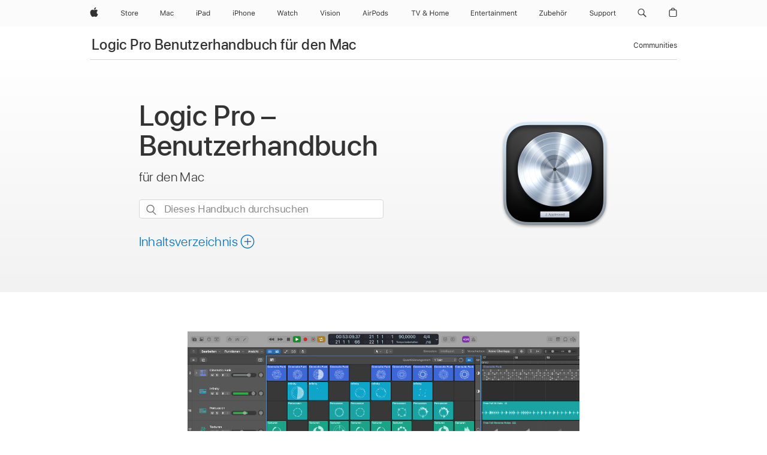

--- FILE ---
content_type: text/javascript
request_url: https://support.apple.com/clientside/build/AnalyticsService.js
body_size: 299
content:
import{g as c,b as m}from"./dtmUtils.js";import{M as n,a as g}from"./constants.js";const s="analyticsData",p=[],l=a=>{window._satellite?window._satellite.track(a):p.push({name:a,param:{...window[n]}})},N=a=>{let e,w,i,o;const t=window.getUrlParam("campaign");t?e=t:(o=window.getUrlParam("cid"),o?e=o:(w=window.getUrlParam("caller"),w&&(w==="rcon"?(i=window.getUrlParam("storeID"),e=`${w}/storeID=${i}`):e=w))),e&&(a.campaign=e)},d=(a,e,w)=>{const i=()=>{a==="event"?((o,t)=>{window[n]={},Object.assign(window[n],window[g]),Object.assign(window[n],t),o==="pageload"&&window[n].eventName!==""&&(o=window[n].eventName),l(o),window.NN&&(o==="pageload"?window.NN.default.load(c()):window.NN.default.action(m()))})(e,w):((o,t)=>{const r={...window[s].page};r.page_error=["error",t],r.content_subtype="error",r.campaign||N(r),window[n]={...window[s],page:r},l(o)})(e,w)};window[n]&&i()},v={pageView:()=>null,track:(a,e)=>d("event",a,e),trackPage:a=>d("event",a.page.a_name||"support.app.view",a),trackError:a=>d("error","support.app.error",a)};new Promise(a=>{window.waitForDTMToBeReady&&window.waitForDTMToBeReady.then(()=>{a(window._satellite)})}).then(()=>{(()=>{for(;p.length;){const a=p.pop();a&&(window[n]=a.param,window._satellite.track(a.name))}})()});export{v as m};
